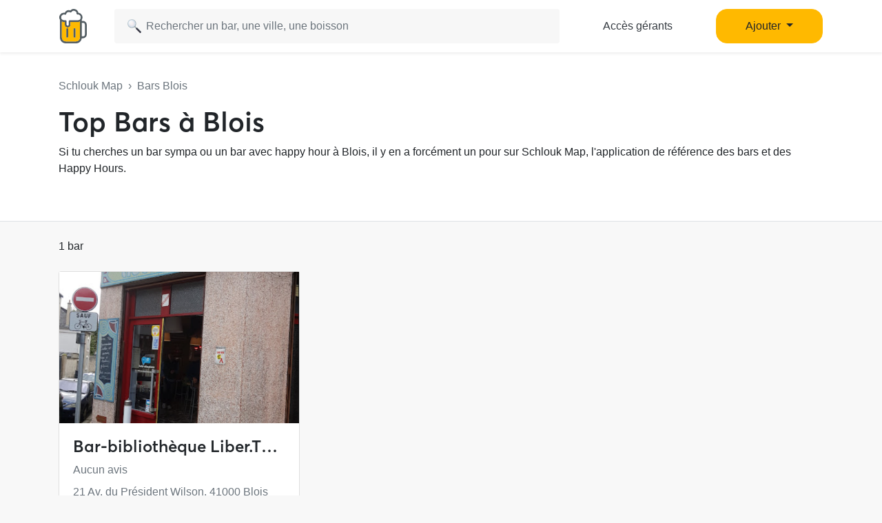

--- FILE ---
content_type: text/html; charset=UTF-8
request_url: https://www.schlouk-map.com/fr/cities/blois
body_size: 8362
content:
    <!DOCTYPE html><html lang="fr" prefix="og: https://ogp.me/ns#"><head><meta charset="utf-8"><meta name="viewport" content="width=device-width, initial-scale=1, shrink-to-fit=no"><script>
    dataLayer = [];
    dataLayer.push({"user":{"role":"user"}});
</script><!-- Google Tag Manager --><script>(function (w, d, s, l, i) {
    w[l] = w[l] || [];
    w[l].push({
        'gtm.start':
        new Date().getTime(), event: 'gtm.js'
    });
    var f = d.getElementsByTagName(s)[0],
    j = d.createElement(s), dl = l != 'dataLayer' ? '&l=' + l : '';
    j.async = true;
    j.src =
    'https://www.googletagmanager.com/gtm.js?id=' + i + dl;
    f.parentNode.insertBefore(j, f);
})(window, document, 'script', 'dataLayer', 'GTM-T38XT78');
</script><!-- End Google Tag Manager --><title>Meilleurs bars sympas à Blois</title><meta name="description" content="À la recherche d&#039;un bar sympa à Blois ? Découvre le top des bars pour sortir et les meilleurs lieux pour boire un verre à Blois sur Schlouk Map 🍺."><meta property="og:url" content="https://www.schlouk-map.com/fr/cities/blois"/><meta property="og:type" content="website"/><meta property="og:title" content="Meilleurs bars sympas à Blois - Schlouk Map"/><meta property="og:site_name" content="Schlouk Map"/><meta property="og:description" content="À la recherche d&#039;un bar sympa à Blois ? Découvre le top des bars pour sortir et les meilleurs lieux pour boire un verre à Blois sur Schlouk Map 🍺."/><meta property="og:image" content="/img/default-og-image.jpg"/><meta property="fb:app_id" content="178045675905795"/><meta property="fb:pages" content="1669568029977522"/><meta name="twitter:card" content="summary_large_image"/><meta name="twitter:site" content="@SchloukMap"/><meta name="twitter:description" content="À la recherche d&#039;un bar sympa à Blois ? Découvre le top des bars pour sortir et les meilleurs lieux pour boire un verre à Blois sur Schlouk Map 🍺."/><meta name="twitter:title" content="Meilleurs bars sympas à Blois - Schlouk Map"/><meta name="twitter:image" content="/img/default-og-image.jpg"/><meta name="twitter:app:country" content="FR"/><meta name="twitter:app:name:iphone" content="Schlouk Map"/><meta name="twitter:app:id:iphone" content="1083970801"/><meta name="twitter:app:url:iphone" content="https://www.schlouk-map.com"/><meta name="twitter:app:name:googleplay" content="Schlouk Map"/><meta name="twitter:app:id:googleplay" content="com.schloukmap.schloukmap"/><meta name="twitter:app:url:googleplay" content="https://www.schlouk-map.com"/><meta name="format-detection" content="address=no"/><meta name="apple-itunes-app" content="app-id=1083970801"/><meta name="apple-mobile-web-app-status-bar-style" content="black-translucent"/><meta property="al:ios:app_store_id" content="1083970801"/><meta property="al:ios:app_name" content="Schlouk Map"/><meta property="al:android:app_name" content="Schlouk Map"/><meta property="al:android:package" content="com.schloukmap.schloukmap"/><link rel="canonical" href="https://www.schlouk-map.com/fr/cities/blois"><link rel="alternate" href="android-app://com.schloukmap.schloukmap/https/schlouk-map.com/fr/cities/blois"/><link rel="alternate" href="ios-app://1083970801/https/schlouk-map.com/fr/cities/blois"/><link rel="alternate" hreflang="en" href="https://www.schlouk-map.com/en/cities/blois"/><link rel="alternate" hreflang="fr" href="https://www.schlouk-map.com/fr/cities/blois"/><link rel="alternate" hreflang="es" href="https://www.schlouk-map.com/es/cities/blois"/><link rel="alternate" hreflang="x-default" href="https://www.schlouk-map.com/fr/cities/blois"/><link rel="apple-touch-icon" sizes="180x180" href="/apple-touch-icon.png"><link rel="shortcut icon" type="image/png" sizes="96x96" href="/favicon-96x96.png"><link rel="shortcut icon" type="image/png" sizes="48x48" href="/favicon-48x48.png"><link rel="shortcut icon" type="image/png" sizes="32x32" href="/favicon-32x32.png"><link rel="shortcut icon" type="image/png" sizes="16x16" href="/favicon-16x16.png"><link rel="manifest" href="/manifest.webmanifest"><link rel="mask-icon" href="/safari-pinned-tab.svg" color="#ffb900"><meta name="apple-mobile-web-app-title" content="Schlouk Map"><meta name="application-name" content="Schlouk Map"><meta name="msapplication-TileColor" content="#ffb900"><meta name="theme-color" content="#ffb900"><link rel="dns-prefetch" href="https://connect.facebook.net"><link rel="preconnect" href="https://connect.facebook.net"><link rel="dns-prefetch" href="https://www.google-analytics.com"><link rel="preconnect" href="https://www.google-analytics.com"><link rel="dns-prefetch" href="https://www.googletagmanager.com"><link rel="preconnect" href="https://www.googletagmanager.com"><style>
                nav.fixed-top { position: fixed; top: 0; }
                body { opacity: 0 !important; }
            </style><link rel="preload" href="/build/app.9944c0dd.css" as="style" onload="this.onload=null;this.rel='stylesheet'"><noscript><link rel="stylesheet" href="/build/app.9944c0dd.css"></noscript><link rel="icon" type="image/x-icon" href="/favicon.ico"/><script async src="https://pagead2.googlesyndication.com/pagead/js/adsbygoogle.js?client=ca-pub-7953240580014414" crossorigin="anonymous"></script><link rel="alternate" type="application/rss+xml" href="https://www.schlouk-map.com/fr/rss"><meta property="al:ios:url" content="schloukmap://www.schlouk-map.com/list"/><meta property="al:android:url" content="schloukmap://www.schlouk-map.com/list"/><link rel="alternate" href="schloukmap://www.schlouk-map.com/list"/><meta property="al:web:url" content="https://www.schlouk-map.com/api/cities/blois"/><script>
            const searchBoxEmptyText = 'Aucun résultat pour';
            const searchBoxLoadingText = 'Chargement...';
            const searchBoxErrorText = 'Une erreur est survenue, veuillez réessayer.';
            const searchBoxEmptyButton = 'Ajouter un bar';
            const searchBoxEmptyLink = '/fr/places/add';
            const searchBoxEndpoint = '/api/search';
            const basePlaceResultUrl = '/fr/places/__replace__';
            const baseCityResultUrl = '/fr/cities/__replace__';
            const baseDrinkResultUrl = '/fr/drinks/__replace__';
            const readMoreText = 'Lire plus';
            const readLessText = 'Lire moins';
        </script></head><body ><!-- Google Tag Manager (noscript) --><noscript><iframe src="https://www.googletagmanager.com/ns.html?id=GTM-T38XT78" height="0" width="0" style="display:none;visibility:hidden"></iframe></noscript><!-- End Google Tag Manager (noscript) --><nav class="navbar navbar-light fixed-top bg-white shadow-sm"><div class="container p-0 px-lg-3"><a class="navbar-brand mb-0 h1 mr-1" href="/fr/"><img src="/img/logo.svg" alt="Schlouk Map" height="50"/></a><div class="js-searchBox col-8 col-md-10 col-xl-7 p-0"><form action="javascript:void(0);" role="search" class="js-searchBox-form w-100" novalidate><input
                                        class="js-searchBox-input form-control"
                                        type="search"
                                        placeholder="Rechercher un bar, une ville, une boisson"
                                        autocomplete="off"
                                        autocapitalize="off"
                                        spellcheck="false"
                                        maxlength="512"
                                /></form><div class="js-searchBox-results dropdown-menu"></div></div><div class="row col-2 d-none d-xl-block"><a class="btn btn-link btn-block text-dark" href="/fr/dashboard/activate">Accès gérants</a></div><div class="row col-2 d-none d-xl-block"><a class="nav-link dropdown-toggle btn btn-primary btn-block" href="#" id="navbarDropdownMenuAdd" role="button" data-toggle="dropdown" aria-haspopup="true" aria-expanded="false">
                              Ajouter
                            </a><div class="dropdown-menu" aria-labelledby="navbarDropdownMenuAdd"><a class="dropdown-item" href="/fr/places/add"><img class="joypixels" alt="&#x1f4cd;" title=":round_pushpin:" src="https://storage.googleapis.com/schlouk-map/assets/website/imgs/joypixels/png/64/1f4cd.png"/> Ajouter un bar</a><a class="dropdown-item" href="/fr/events/add"><img class="joypixels" alt="&#x1f5d3;&#xfe0f;" title=":calendar_spiral:" src="https://storage.googleapis.com/schlouk-map/assets/website/imgs/joypixels/png/64/1f5d3.png"/> Ajouter un événement</a></div></div><button class="navbar-toggler p-2 collapsed d-block d-xl-none" type="button" data-toggle="collapse" data-target="#navbarToggler" aria-controls="navbarToggler" aria-expanded="false" aria-label="Toggle navigation"><span class="navbar-toggler-icon"></span></button><div class="collapse navbar-collapse" id="navbarToggler"><ul class="navbar-nav"><li class="nav-item"><a class="nav-link" aria-current="page" href="/fr/dashboard/activate"><img class="joypixels" alt="&#x2611;&#xfe0f;" title=":ballot_box_with_check:" src="https://storage.googleapis.com/schlouk-map/assets/website/imgs/joypixels/png/64/2611.png"/> Accès gérants
                                    </a></li><li class="nav-item"><a class="nav-link" aria-current="page" href="/fr/places/add"><img class="joypixels" alt="&#x1f4cd;" title=":round_pushpin:" src="https://storage.googleapis.com/schlouk-map/assets/website/imgs/joypixels/png/64/1f4cd.png"/> Ajouter un bar
                                    </a></li><li class="nav-item"><a class="nav-link" aria-current="page" href="/fr/events/add"><img class="joypixels" alt="&#x1f5d3;&#xfe0f;" title=":calendar_spiral:" src="https://storage.googleapis.com/schlouk-map/assets/website/imgs/joypixels/png/64/1f5d3.png"/> Ajouter un événement
                                    </a></li><li class="nav-item py-3 text-center"><p>Télécharge l&#039;application Schlouk Map !</p><a href="https://itunes.apple.com/fr/app/schlouk-map/id1083970801?mt=8" target="_blank"
                                       rel="noopener"><img src="/img/appstore.svg" height="45"
                                             alt="App Store" loading="lazy"/></a>&#8239;
                                    <a href="https://play.google.com/store/apps/details?id=com.schloukmap.schloukmap"
                                       target="_blank" rel="noopener"><img src="/img/googleplay.svg" height="45"
                                             alt="Google Play" loading="lazy"/></a></li></ul></div></div></nav><div id="places-list"><header class="bg-white border-bottom pb-md-4 mb-4"><div class="container pt-md-5 py-4" style="z-index: 4;position: relative;"><div class="text-truncate text-muted mb-3"><a href="/fr/" class="text-muted">Schlouk
                        Map</a>&nbsp;&nbsp;›&nbsp;&nbsp;Bars Blois
                                    </div><h1>Top Bars à Blois</h1><p>Si tu cherches un bar sympa ou un bar avec happy hour à Blois, il y en a forcément un pour sur Schlouk Map, l&#039;application de référence des bars et des Happy Hours.</p></div></header><div class="container"><p class="mb-4">1 bar</p><!--<div class="row mb-3"><div class="col"><button class="btn btn-success btn-block sort" data-sort="name">
							Trier par nom
						</button></div><div class="col"><button class="btn btn-success btn-block sort" data-sort="beer">
							Trier par prix
						</button></div></div>--><section class="list pl-0 row"><div class="mb-4 col-lg-4 col-12"><div class="card h-100"><div class="row no-gutters"><div class="col-12 overflow-hidden position-relative"><a href="/fr/places/bar-bibliotheque-liber-thes" aria-label="Bar-bibliothèque Liber.Thés" title="Bar-bibliothèque Liber.Thés"><div class="position-absolute text-nowrap overflow-hidden" style="bottom: 10px; left: 10px;"></div><div class="thumbnail"><img src="https://storage.googleapis.com/schlouk-map/cache/gallery/uploads/images/places/bar-bibliotheque-liber-thes-63bd330859cc21.23385079.PNG" alt="Bar-bibliothèque Liber.Thés" loading="lazy"></div></a></div><div class="col-12"><div class="card-body"><div class="d-flex align-items-center mb-2"><h2 class="h4 mb-0 text-truncate"><a href="/fr/places/bar-bibliotheque-liber-thes" style="color:inherit;"
                           class="name" aria-label="Bar-bibliothèque Liber.Thés" title="Bar-bibliothèque Liber.Thés">
                            Bar-bibliothèque Liber.Thés
                        </a></h2></div><p class="text-truncate mb-2 text-secondary">
                    	Aucun avis
                                    </p><p class="text-truncate mb-0 text-secondary">
                    21 Av. du Président Wilson, 41000 Blois
                </p></div></div></div></div></div></section><h2 class="mb-4 h4 mt-4">Ces autres bars sont situés à proximité</h2><section class="list pl-0 row mb-5"><div class="mb-4 col-lg-4 col-12"><div class="card h-100"><div class="row no-gutters"><div class="col-12 overflow-hidden position-relative"><a href="/fr/places/bistrot-velo" aria-label="Bistrot Velo" title="Bistrot Velo"><div class="position-absolute text-nowrap overflow-hidden" style="bottom: 10px; left: 10px;"></div><div class="thumbnail no-thumbnail"><img src="/img/placeholder.jpg" alt="Bistrot Velo" loading="lazy"></div></a></div><div class="col-12"><div class="card-body"><div class="d-flex align-items-center mb-2"><h2 class="h4 mb-0 text-truncate"><a href="/fr/places/bistrot-velo" style="color:inherit;"
                           class="name" aria-label="Bistrot Velo" title="Bistrot Velo">
                            Bistrot Velo
                        </a></h2></div><p class="text-truncate mb-2 text-secondary">
                    	Aucun avis
                                    </p><p class="text-truncate mb-0 text-secondary">
                    56 Rue nationale, 41500 Saint-Dyé-sur-Loire
                </p></div></div></div></div></div><div class="mb-4 col-lg-4 col-12"><div class="card h-100"><div class="row no-gutters"><div class="col-12 overflow-hidden position-relative"><a href="/fr/places/chez-napoleon" aria-label="Chez Napoléon" title="Chez Napoléon"><div class="position-absolute text-nowrap overflow-hidden" style="bottom: 10px; left: 10px;"></div><div class="thumbnail"><img src="https://storage.googleapis.com/schlouk-map/cache/gallery/uploads/images/places/chez-napoleon-63b81409679b62.49942832.PNG" alt="Chez Napoléon" loading="lazy"></div></a></div><div class="col-12"><div class="card-body"><div class="d-flex align-items-center mb-2"><h2 class="h4 mb-0 text-truncate"><a href="/fr/places/chez-napoleon" style="color:inherit;"
                           class="name" aria-label="Chez Napoléon" title="Chez Napoléon">
                            Chez Napoléon
                        </a></h2></div><p class="text-truncate mb-2 text-secondary">
                    	Aucun avis
                                            &nbsp;•&nbsp;<span class="joypixels"><img class="joypixels" alt="&#x1f37a;" title=":beer:" src="https://storage.googleapis.com/schlouk-map/assets/website/imgs/joypixels/png/64/1f37a.png"/></span> 5,80 €
                                    </p><p class="text-truncate mb-0 text-secondary">
                    12 Rue Grande Rue, 41150 Veuzain-sur-Loire
                </p></div></div></div></div></div><div class="mb-4 col-lg-4 col-12"><div class="card h-100"><div class="row no-gutters"><div class="col-12 overflow-hidden position-relative"><a href="/fr/places/cafe-du-commerce-2" aria-label="Café du Commerce" title="Café du Commerce"><div class="position-absolute text-nowrap overflow-hidden" style="bottom: 10px; left: 10px;"></div><div class="thumbnail"><img src="https://storage.googleapis.com/schlouk-map/cache/gallery/uploads/images/places/cafe-du-commerce-2-63bd451d5a1ac7.76111834.JPG" alt="Café du Commerce" loading="lazy"></div></a></div><div class="col-12"><div class="card-body"><div class="d-flex align-items-center mb-2"><h2 class="h4 mb-0 text-truncate"><a href="/fr/places/cafe-du-commerce-2" style="color:inherit;"
                           class="name" aria-label="Café du Commerce" title="Café du Commerce">
                            Café du Commerce
                        </a></h2></div><p class="text-truncate mb-2 text-secondary">
                    	Aucun avis
                                    </p><p class="text-truncate mb-0 text-secondary">
                    5 Pl. de L Hôtel de ville, 41250 Bracieux
                </p></div></div></div></div></div><div class="mb-4 col-lg-4 col-12"><div class="card h-100"><div class="row no-gutters"><div class="col-12 overflow-hidden position-relative"><a href="/fr/places/le-neptune" aria-label="LE NEPTUNE" title="LE NEPTUNE"><div class="position-absolute text-nowrap overflow-hidden" style="bottom: 10px; left: 10px;"></div><div class="thumbnail no-thumbnail"><img src="/img/placeholder.jpg" alt="LE NEPTUNE" loading="lazy"></div></a></div><div class="col-12"><div class="card-body"><div class="d-flex align-items-center mb-2"><h2 class="h4 mb-0 text-truncate"><a href="/fr/places/le-neptune" style="color:inherit;"
                           class="name" aria-label="LE NEPTUNE" title="LE NEPTUNE">
                            LE NEPTUNE
                        </a></h2></div><p class="text-truncate mb-2 text-secondary">
                    	Aucun avis
                                    </p><p class="text-truncate mb-0 text-secondary">
                    34 Av. Gérard Yvon, 41100 Vendôme
                </p></div></div></div></div></div><div class="mb-4 col-lg-4 col-12"><div class="card h-100"><div class="row no-gutters"><div class="col-12 overflow-hidden position-relative"><a href="/fr/places/le-st-michem" aria-label="Le St Michem" title="Le St Michem"><div class="position-absolute text-nowrap overflow-hidden" style="bottom: 10px; left: 10px;"></div><div class="thumbnail"><img src="https://storage.googleapis.com/schlouk-map/cache/gallery/uploads/images/places/le-st-michem-63b8315cdbf486.71294536.JPG" alt="Le St Michem" loading="lazy"></div></a></div><div class="col-12"><div class="card-body"><div class="d-flex align-items-center mb-2"><h2 class="h4 mb-0 text-truncate"><a href="/fr/places/le-st-michem" style="color:inherit;"
                           class="name" aria-label="Le St Michem" title="Le St Michem">
                            Le St Michem
                        </a></h2></div><p class="text-truncate mb-2 text-secondary">
                    	Aucun avis
                                    </p><p class="text-truncate mb-0 text-secondary">
                    19 Pl. Jean Jaurès, 37110 Château-Renault
                </p></div></div></div></div></div><div class="mb-4 col-lg-4 col-12"><div class="card h-100"><div class="row no-gutters"><div class="col-12 overflow-hidden position-relative"><a href="/fr/places/le-shaker" aria-label="Le Shaker" title="Le Shaker"><div class="position-absolute text-nowrap overflow-hidden" style="bottom: 10px; left: 10px;"></div><div class="thumbnail no-thumbnail"><img src="/img/placeholder.jpg" alt="Le Shaker" loading="lazy"></div></a></div><div class="col-12"><div class="card-body"><div class="d-flex align-items-center mb-2"><h2 class="h4 mb-0 text-truncate"><a href="/fr/places/le-shaker" style="color:inherit;"
                           class="name" aria-label="Le Shaker" title="Le Shaker">
                            Le Shaker
                        </a></h2></div><p class="text-truncate mb-2 text-secondary">
                    	Aucun avis
                                            &nbsp;•&nbsp;<span class="joypixels"><img class="joypixels" alt="&#x1f37a;" title=":beer:" src="https://storage.googleapis.com/schlouk-map/assets/website/imgs/joypixels/png/64/1f37a.png"/></span> 7,50 €
                                    </p><p class="text-truncate mb-0 text-secondary">
                    3 Quai François Tissard, 37400 Amboise
                </p></div></div></div></div></div><div class="mb-4 col-lg-4 col-12"><div class="card h-100"><div class="row no-gutters"><div class="col-12 overflow-hidden position-relative"><a href="/fr/places/biere-truck" aria-label="Bière Truck" title="Bière Truck"><div class="position-absolute text-nowrap overflow-hidden" style="bottom: 10px; left: 10px;"></div><div class="thumbnail no-thumbnail"><img src="/img/placeholder.jpg" alt="Bière Truck" loading="lazy"></div></a></div><div class="col-12"><div class="card-body"><div class="d-flex align-items-center mb-2"><h2 class="h4 mb-0 text-truncate"><a href="/fr/places/biere-truck" style="color:inherit;"
                           class="name" aria-label="Bière Truck" title="Bière Truck">
                            Bière Truck
                        </a></h2></div><p class="text-truncate mb-2 text-secondary">
                    	Aucun avis
                                    </p><p class="text-truncate mb-0 text-secondary">
                    5 Rue de la Grange des Dîmes, 37380 Reugny
                </p></div></div></div></div></div><div class="mb-4 col-lg-4 col-12"><div class="card h-100"><div class="row no-gutters"><div class="col-12 overflow-hidden position-relative"><a href="/fr/places/biere-octopus" aria-label="Bière Octopus" title="Bière Octopus"><div class="position-absolute text-nowrap overflow-hidden" style="bottom: 10px; left: 10px;"></div><div class="thumbnail no-thumbnail"><img src="/img/placeholder.jpg" alt="Bière Octopus" loading="lazy"></div></a></div><div class="col-12"><div class="card-body"><div class="d-flex align-items-center mb-2"><h2 class="h4 mb-0 text-truncate"><a href="/fr/places/biere-octopus" style="color:inherit;"
                           class="name" aria-label="Bière Octopus" title="Bière Octopus">
                            Bière Octopus
                        </a></h2></div><p class="text-truncate mb-2 text-secondary">
                    	Aucun avis
                                    </p><p class="text-truncate mb-0 text-secondary">
                    25 Rte d&#039;Orléans, 45380 Chaingy
                </p></div></div></div></div></div><div class="mb-4 col-lg-4 col-12"><div class="card h-100"><div class="row no-gutters"><div class="col-12 overflow-hidden position-relative"><a href="/fr/places/lescale-du-port-arthur" aria-label="L&#039;Escale du port Arthur" title="L&#039;Escale du port Arthur"><div class="position-absolute text-nowrap overflow-hidden" style="bottom: 10px; left: 10px;"></div><div class="thumbnail no-thumbnail"><img src="/img/placeholder.jpg" alt="L&#039;Escale du port Arthur" loading="lazy"></div></a></div><div class="col-12"><div class="card-body"><div class="d-flex align-items-center mb-2"><h2 class="h4 mb-0 text-truncate"><a href="/fr/places/lescale-du-port-arthur" style="color:inherit;"
                           class="name" aria-label="L&#039;Escale du port Arthur" title="L&#039;Escale du port Arthur">
                            L&#039;Escale du port Arthur
                        </a></h2></div><p class="text-truncate mb-2 text-secondary">
                    	Aucun avis
                                            &nbsp;•&nbsp;<span class="joypixels"><img class="joypixels" alt="&#x1f37a;" title=":beer:" src="https://storage.googleapis.com/schlouk-map/assets/website/imgs/joypixels/png/64/1f37a.png"/></span> 6,20 €
                                    </p><p class="text-truncate mb-0 text-secondary">
                    205 Rue de l&#039;Église, 45160 Saint-Hilaire-Saint-Mesmin
                </p></div></div></div></div></div></section><!--<div class="col-lg-5 mb-4 d-none d-lg-block"><div class="card position-sticky" style="top: 94px;"><div class="card-header"><h2 class="h4 card-title mb-0">271 bars à Blois</h2></div><div class="card-body p-0"><div id="map" style="height: calc(100vh - 185px);"></div></div></div></div>--><div class="pagination-container"></div></div></div><footer class="text-white"><div class="container pt-5 pb-3"><div class="row"><div class="col-lg-9 mb-4"><h2 class="mb-3 h4 ml-3">Retrouve Schlouk Map dans ces villes</h2><p class="mb-2 mt-4 ml-3 font-weight-bold"><img class="joypixels" alt="&#x1f1eb;&#x1f1f7;" title=":flag_fr:" src="https://storage.googleapis.com/schlouk-map/assets/website/imgs/joypixels/png/64/1f1eb-1f1f7.png"/> France</p><div class="row small mb-2"><div class="col-6 col-md-3"><a href="/fr/cities/angers"
                                                       class="btn text-truncate text-light">Bar Angers</a><a href="/fr/cities/besancon"
                                                       class="btn text-truncate text-light">Bar Besançon</a><a href="/fr/cities/bordeaux"
                                                       class="btn text-truncate text-light">Bar Bordeaux</a><a href="/fr/cities/clermont-ferrand"
                                                       class="btn text-truncate text-light">Bar Clermont-Ferrand</a><a href="/fr/cities/dijon"
                                                       class="btn text-truncate text-light">Bar Dijon</a></div><div class="col-6 col-md-3"><a href="/fr/cities/grenoble"
                                                       class="btn text-truncate text-light">Bar Grenoble</a><a href="/fr/cities/le-havre"
                                                       class="btn text-truncate text-light">Bar Le Havre</a><a href="/fr/cities/lille"
                                                       class="btn text-truncate text-light">Bar Lille</a><a href="/fr/cities/lyon"
                                                       class="btn text-truncate text-light">Bar Lyon</a><a href="/fr/cities/marseille"
                                                       class="btn text-truncate text-light">Bar Marseille</a></div><div class="col-6 col-md-3"><a href="/fr/cities/montpellier"
                                                       class="btn text-truncate text-light">Bar Montpellier</a><a href="/fr/cities/nancy"
                                                       class="btn text-truncate text-light">Bar Nancy</a><a href="/fr/cities/nantes"
                                                       class="btn text-truncate text-light">Bar Nantes</a><a href="/fr/cities/nice"
                                                       class="btn text-truncate text-light">Bar Nice</a><a href="/fr/cities/paris"
                                                       class="btn text-truncate text-light">Bar Paris</a></div><div class="col-6 col-md-3"><a href="/fr/cities/reims"
                                                       class="btn text-truncate text-light">Bar Reims</a><a href="/fr/cities/rennes"
                                                       class="btn text-truncate text-light">Bar Rennes</a><a href="/fr/cities/saint-etienne"
                                                       class="btn text-truncate text-light">Bar Saint-Étienne</a><a href="/fr/cities/strasbourg"
                                                       class="btn text-truncate text-light">Bar Strasbourg</a><a href="/fr/cities/toulouse"
                                                       class="btn text-truncate text-light">Bar Toulouse</a></div></div><p class="mb-2 mt-4 ml-3 font-weight-bold"><img class="joypixels" alt="&#x1f1e7;&#x1f1ea;" title=":flag_be:" src="https://storage.googleapis.com/schlouk-map/assets/website/imgs/joypixels/png/64/1f1e7-1f1ea.png"/> Belgique</p><div class="row small mb-2"><div class="col-6 col-md-3"><a href="/fr/cities/antwerpen"
                                                       class="btn text-truncate text-light">Bar Antwerpen</a><a href="/fr/cities/brugge"
                                                       class="btn text-truncate text-light">Bar Brugge</a></div><div class="col-6 col-md-3"><a href="/fr/cities/bruxelles"
                                                       class="btn text-truncate text-light">Bar Bruxelles</a><a href="/fr/cities/charleroi"
                                                       class="btn text-truncate text-light">Bar Charleroi</a></div><div class="col-6 col-md-3"><a href="/fr/cities/gent"
                                                       class="btn text-truncate text-light">Bar Gent</a><a href="/fr/cities/liege"
                                                       class="btn text-truncate text-light">Bar Liège</a></div><div class="col-6 col-md-3"><a href="/fr/cities/namur"
                                                       class="btn text-truncate text-light">Bar Namur</a></div></div><p class="mb-2 mt-4 ml-3 font-weight-bold"><img class="joypixels" alt="&#x1f1ee;&#x1f1ea;" title=":flag_ie:" src="https://storage.googleapis.com/schlouk-map/assets/website/imgs/joypixels/png/64/1f1ee-1f1ea.png"/> Irlande</p><div class="row small mb-2"><div class="col-6 col-md-3"><a href="/fr/cities/dublin"
                                                       class="btn text-truncate text-light">Bar Dublin</a></div></div><p class="mb-2 mt-4 ml-3 font-weight-bold"><img class="joypixels" alt="&#x1f1f3;&#x1f1f1;" title=":flag_nl:" src="https://storage.googleapis.com/schlouk-map/assets/website/imgs/joypixels/png/64/1f1f3-1f1f1.png"/> Pays-Bas</p><div class="row small mb-2"><div class="col-6 col-md-3"><a href="/fr/cities/amsterdam"
                                                       class="btn text-truncate text-light">Bar Amsterdam</a></div></div><p class="mb-2 mt-4 ml-3 font-weight-bold"><img class="joypixels" alt="&#x1f1ec;&#x1f1e7;" title=":flag_gb:" src="https://storage.googleapis.com/schlouk-map/assets/website/imgs/joypixels/png/64/1f1ec-1f1e7.png"/> Royaume-Uni</p><div class="row small mb-2"><div class="col-6 col-md-3"><a href="/fr/cities/brighton"
                                                       class="btn text-truncate text-light">Bar Brighton</a><a href="/fr/cities/leeds"
                                                       class="btn text-truncate text-light">Bar Leeds</a></div><div class="col-6 col-md-3"><a href="/fr/cities/liverpool"
                                                       class="btn text-truncate text-light">Bar Liverpool</a><a href="/fr/cities/londres"
                                                       class="btn text-truncate text-light">Bar Londres</a></div><div class="col-6 col-md-3"><a href="/fr/cities/manchester"
                                                       class="btn text-truncate text-light">Bar Manchester</a></div></div><p class="mb-2 mt-4 ml-3 font-weight-bold"><img class="joypixels" alt="&#x1f1ea;&#x1f1f8;" title=":flag_es:" src="https://storage.googleapis.com/schlouk-map/assets/website/imgs/joypixels/png/64/1f1ea-1f1f8.png"/> Espagne</p><div class="row small mb-2"><div class="col-6 col-md-3"><a href="/fr/cities/barcelone"
                                                       class="btn text-truncate text-light">Bar Barcelone</a><a href="/fr/cities/bilbao-1"
                                                       class="btn text-truncate text-light">Bar Bilbao</a></div><div class="col-6 col-md-3"><a href="/fr/cities/granada"
                                                       class="btn text-truncate text-light">Bar Granada</a><a href="/fr/cities/las-palmas"
                                                       class="btn text-truncate text-light">Bar Las Palmas</a></div><div class="col-6 col-md-3"><a href="/fr/cities/madrid"
                                                       class="btn text-truncate text-light">Bar Madrid</a><a href="/fr/cities/seville"
                                                       class="btn text-truncate text-light">Bar Seville</a></div><div class="col-6 col-md-3"><a href="/fr/cities/valence-1"
                                                       class="btn text-truncate text-light">Bar Valence</a></div></div><p class="mb-2 mt-4 ml-3 font-weight-bold"><img class="joypixels" alt="&#x1f1ed;&#x1f1fa;" title=":flag_hu:" src="https://storage.googleapis.com/schlouk-map/assets/website/imgs/joypixels/png/64/1f1ed-1f1fa.png"/> Hongrie</p><div class="row small mb-2"><div class="col-6 col-md-3"><a href="/fr/cities/budapest"
                                                       class="btn text-truncate text-light">Bar Budapest</a></div></div><p class="mb-2 mt-4 ml-3 font-weight-bold"><img class="joypixels" alt="&#x1f1f2;&#x1f1f9;" title=":flag_mt:" src="https://storage.googleapis.com/schlouk-map/assets/website/imgs/joypixels/png/64/1f1f2-1f1f9.png"/> Malte</p><div class="row small mb-2"><div class="col-6 col-md-3"><a href="/fr/cities/la-valette"
                                                       class="btn text-truncate text-light">Bar La Valette</a></div><div class="col-6 col-md-3"><a href="/fr/cities/st-julians"
                                                       class="btn text-truncate text-light">Bar St Julian&#039;s</a></div><div class="col-6 col-md-3"><a href="/fr/cities/st-pauls-bay"
                                                       class="btn text-truncate text-light">Bar St Paul&#039;s Bay</a></div></div><p class="mb-2 mt-4 ml-3 font-weight-bold"><img class="joypixels" alt="&#x1f1e8;&#x1f1e6;" title=":flag_ca:" src="https://storage.googleapis.com/schlouk-map/assets/website/imgs/joypixels/png/64/1f1e8-1f1e6.png"/> Canada</p><div class="row small mb-2"><div class="col-6 col-md-3"><a href="/fr/cities/montreal"
                                                       class="btn text-truncate text-light">Bar Montréal</a></div><div class="col-6 col-md-3"><a href="/fr/cities/quebec"
                                                       class="btn text-truncate text-light">Bar Québec</a></div></div><p class="mb-2 mt-4 ml-3 font-weight-bold"><img class="joypixels" alt="&#x1f1f1;&#x1f1fa;" title=":flag_lu:" src="https://storage.googleapis.com/schlouk-map/assets/website/imgs/joypixels/png/64/1f1f1-1f1fa.png"/> Luxembourg</p><div class="row small mb-2"><div class="col-6 col-md-3"><a href="/fr/cities/esch-sur-alzette"
                                                       class="btn text-truncate text-light">Bar Esch-sur-Alzette</a></div><div class="col-6 col-md-3"><a href="/fr/cities/luxembourg"
                                                       class="btn text-truncate text-light">Bar Luxembourg</a></div></div></div><div class="col-lg-3 mb-4 text-center"><div id="footer-logo" class="mx-auto mb-4"><img src="/img/logo.svg" alt="Schlouk Map" height="70"/></div><p><a href="https://itunes.apple.com/fr/app/schlouk-map/id1083970801?mt=8" target="_blank"
                               rel="noopener"><img src="/img/appstore.svg" height="35"
                                     alt="App Store" loading="lazy"/></a>&#8239;
                            <a href="https://play.google.com/store/apps/details?id=com.schloukmap.schloukmap"
                               target="_blank" rel="noopener"><img src="/img/googleplay.svg" height="35"
                                     alt="Google Play" loading="lazy"/></a></p><p><a class="btn btn-primary btn-block" href="/fr/dashboard/activate"
                              target="_blank">Vous êtes gérant(e) de bar ?</a></p><p><a class="text-white"
                              href="/fr/contact">Contact</a></p><p><a class="text-white"
                              href="/fr/places/add">Ajouter un bar</a></p><p><a class="text-white"
                              href="/fr/blog">Blog</a></p><p><a href="https://www.notion.so/schloukmap/Hello-nous-c-est-Schlouk-Map-68ed489c38aa40cc923e0729399761cd"
                               target="_blank" rel="noopener"
                               class="text-white">Press Kit</a></p><p><a href="/fr/cities/" class="text-white">Liste des villes</a></p><p><a href="/fr/matchs" class="text-white">Calendrier des matchs</a></p><p><a href="https://www.facebook.com/schloukmap" target="_blank" rel="noopener"
                               aria-label="Facebook" title="Facebook"><svg xmlns="http://www.w3.org/2000/svg" viewBox="0 0 30 30" fill="#ffffff"
                                     style="width:38px;height:38px;"><path d="M15,3C8.373,3,3,8.373,3,15c0,6.016,4.432,10.984,10.206,11.852V18.18h-2.969v-3.154h2.969v-2.099c0-3.475,1.693-5,4.581-5 c1.383,0,2.115,0.103,2.461,0.149v2.753h-1.97c-1.226,0-1.654,1.163-1.654,2.473v1.724h3.593L19.73,18.18h-3.106v8.697 C22.481,26.083,27,21.075,27,15C27,8.373,21.627,3,15,3z"
                                          fill="#ffffff"/></svg></a>&nbsp;
                            <a href="https://www.instagram.com/schloukmap" target="_blank" rel="noopener"
                               aria-label="Instagram" title="Instagram"><svg xmlns="http://www.w3.org/2000/svg" viewBox="0 0 30 30" fill="#ffffff"
                                     style="width:38px;height:38px;"><path d="M 9.9980469 3 C 6.1390469 3 3 6.1419531 3 10.001953 L 3 20.001953 C 3 23.860953 6.1419531 27 10.001953 27 L 20.001953 27 C 23.860953 27 27 23.858047 27 19.998047 L 27 9.9980469 C 27 6.1390469 23.858047 3 19.998047 3 L 9.9980469 3 z M 22 7 C 22.552 7 23 7.448 23 8 C 23 8.552 22.552 9 22 9 C 21.448 9 21 8.552 21 8 C 21 7.448 21.448 7 22 7 z M 15 9 C 18.309 9 21 11.691 21 15 C 21 18.309 18.309 21 15 21 C 11.691 21 9 18.309 9 15 C 9 11.691 11.691 9 15 9 z M 15 11 A 4 4 0 0 0 11 15 A 4 4 0 0 0 15 19 A 4 4 0 0 0 19 15 A 4 4 0 0 0 15 11 z"
                                          fill="#ffffff"/></svg></a>&nbsp;
                            <a href="https://www.tiktok.com/@schloukmap" target="_blank" rel="noopener"
                               aria-label="TikTok" title="TikTok"><svg xmlns="http://www.w3.org/2000/svg" viewBox="0 0 30 30" fill="#ffffff"
                                     style="width:38px;height:38px;"><path d="M24,4H6C4.895,4,4,4.895,4,6v18c0,1.105,0.895,2,2,2h18c1.105,0,2-0.895,2-2V6C26,4.895,25.104,4,24,4z M22.689,13.474 c-0.13,0.012-0.261,0.02-0.393,0.02c-1.495,0-2.809-0.768-3.574-1.931c0,3.049,0,6.519,0,6.577c0,2.685-2.177,4.861-4.861,4.861 C11.177,23,9,20.823,9,18.139c0-2.685,2.177-4.861,4.861-4.861c0.102,0,0.201,0.009,0.3,0.015v2.396c-0.1-0.012-0.197-0.03-0.3-0.03 c-1.37,0-2.481,1.111-2.481,2.481s1.11,2.481,2.481,2.481c1.371,0,2.581-1.08,2.581-2.45c0-0.055,0.024-11.17,0.024-11.17h2.289 c0.215,2.047,1.868,3.663,3.934,3.811V13.474z"
                                          fill="#ffffff"/></svg></a>&nbsp;
                            <a href="https://twitter.com/schloukmap" target="_blank" rel="noopener"
                               aria-label="Twitter" title="Twitter"><svg xmlns="http://www.w3.org/2000/svg" xmlns:xlink="http://www.w3.org/1999/xlink" viewBox="0,0,256,256" width="30px" height="30px" style="width:38px;height:38px;"><g fill="#ffffff" fill-rule="nonzero" stroke="none" stroke-width="1" stroke-linecap="butt" stroke-linejoin="miter" stroke-miterlimit="10" stroke-dasharray="" stroke-dashoffset="0" font-family="none" font-weight="none" font-size="none" text-anchor="none" style="mix-blend-mode: normal"><g transform="scale(8.53333,8.53333)"><path d="M26.37,26l-8.795,-12.822l0.015,0.012l7.93,-9.19h-2.65l-6.46,7.48l-5.13,-7.48h-6.95l8.211,11.971l-0.001,-0.001l-8.66,10.03h2.65l7.182,-8.322l5.708,8.322zM10.23,6l12.34,18h-2.1l-12.35,-18z"></path></g></g></svg></a></p><p>2336 Avis&nbsp;&nbsp;&middot;&nbsp;&nbsp;4.4/5               <img class="align-baseline" src="/img/star.svg" width="14" height="14" alt="⭐" loading="lazy"/><img class="align-baseline" src="/img/star.svg" width="14" height="14" alt="⭐" loading="lazy"/><img class="align-baseline" src="/img/star.svg" width="14" height="14" alt="⭐" loading="lazy"/><img class="align-baseline" src="/img/star.svg" width="14" height="14" alt="⭐" loading="lazy"/><img class="align-baseline" src="/img/star.svg" width="14" height="14" alt="⭐" loading="lazy"/></p></div></div></div><div class="subfooter py-3"><div class="container"><div class="row py-3"><div class="col-lg-10"><p class="mb-0" style="opacity: 0.8;"><a href="/fr/legals"
                                   class="text-white">Mentions légales</a> - <a
                                        href="/fr/terms"
                                        class="text-white">Conditions générales</a> - <a
                                        href="/fr/privacy"
                                        class="text-white">Politique de confidentialité</a> - <a
                                        href="/fr/contact"
                                        class="text-white">Contact</a></p><p style="opacity: 0.8;">
                                &copy; 2026 - Schlouk Map HQ - 20 avenue du Neuhof, 67100 Strasbourg - <a
                                        href="mailto:contact@schlouk-map.com" class="text-white">contact@schlouk-map.com</a></p><p class="mt-3">Fait avec de la <img class="joypixels" alt="&#x1f37a;" title=":beer:" src="https://storage.googleapis.com/schlouk-map/assets/website/imgs/joypixels/png/64/1f37a.png"/>  et des <img class="joypixels" alt="&#x1f968;" title=":pretzel:" src="https://storage.googleapis.com/schlouk-map/assets/website/imgs/joypixels/png/64/1f968.png"/> à Strasbourg et Paris</p></div><div class="col-lg-2 mb-5"><div class="dropdown mt-4 mt-sm-0" style="display: inline-block;"><button class="btn btn-outline dropdown-toggle btn-light" type="button" data-toggle="dropdown" aria-haspopup="true"
                                        aria-expanded="false"><span class="joypixels"><img class="joypixels" alt="&#x1f30d;" title=":earth_africa:" src="https://storage.googleapis.com/schlouk-map/assets/website/imgs/joypixels/png/64/1f30d.png"/></span> Français
                                </button><div class="dropdown-menu"><a class="dropdown-item" href="/en/cities/blois">English</a><span class="dropdown-item disabled">Français</span><a class="dropdown-item" href="/es/cities/blois">Español</a></div></div></div></div></div></div></footer><script type="application/ld+json">
        {
          "@context": "https://schema.org",
          "@type": "Organization",
          "name": "Schlouk Map",
          "logo": "/img/logo.png",
          "image": "/img/logo.png",
          "url": "https://www.schlouk-map.com",
          "sameAs": [
          "https://www.facebook.com/schloukmap/",
          "https://www.instagram.com/schloukmap/",
          "https://www.linkedin.com/company/schlouk-map/"
          ],
          "address": {
              "@type": "PostalAddress",
              "addressLocality": "Strasbourg",
              "addressRegion": "Alsace",
              "postalCode": "67000",
              "streetAddress": "20 avenue du Neuhof"
            },
          "email": "mailto:contact@schlouk-map.com"
        }

    </script><script type="application/ld+json">
    {
      "@context": "https://schema.org",
      "@type": "SoftwareApplication",
      "name": "Schlouk Map",
      "operatingSystem": "Android, iOS",
      "aggregateRating": {
        "@type": "AggregateRating",
        "ratingValue": "4.4",
        "ratingCount": "2336"
      },
      "offers": {
        "@type": "Offer",
        "price": "0",
        "priceCurrency": "EUR"
      }
    }
    </script><script src="/build/runtime.1b5762f4.js" defer></script><script src="/build/249.72469ba6.js" defer></script><script src="/build/322.86e146de.js" defer></script><script src="/build/503.61bb9998.js" defer></script><script src="/build/362.94a9dd13.js" defer></script><script src="/build/83.435a7e27.js" defer></script><script src="/build/app.fd4309ad.js" defer></script><script type="application/ld+json">
  {
      "@context": "https://schema.org",
      "@type": "BreadcrumbList",
      "itemListElement": [
        {
          "@type": "ListItem",
          "position": 1,
          "item": {
            "@id": "https://www.schlouk-map.com/",
            "name": "Schlouk Map"
          }
        },{
          "@type": "ListItem",
          "position": 2,
          "item": {
            "@id": "https://www.schlouk-map.com/fr/cities/blois",
            "name": "Bars Blois"
          }
        }
      ]
    }
    </script><script type="application/ld+json">
    {
      "@context":"https://schema.org",
      "@type":"ItemList",
      "itemListElement":[
                {
          "@type":"ListItem",
          "position":1,
          "url":"https://www.schlouk-map.com/fr/places/bar-bibliotheque-liber-thes"
        }              ]
    }
    </script><script>
        if ('serviceWorker' in navigator) {
            window.addEventListener('load', function() {
                navigator.serviceWorker.register('/service-worker.js').then(function(reg) {
                });
            });
        }
    </script><script defer src="https://static.cloudflareinsights.com/beacon.min.js/vcd15cbe7772f49c399c6a5babf22c1241717689176015" integrity="sha512-ZpsOmlRQV6y907TI0dKBHq9Md29nnaEIPlkf84rnaERnq6zvWvPUqr2ft8M1aS28oN72PdrCzSjY4U6VaAw1EQ==" data-cf-beacon='{"version":"2024.11.0","token":"e48cc5281198419496771bf425b64360","r":1,"server_timing":{"name":{"cfCacheStatus":true,"cfEdge":true,"cfExtPri":true,"cfL4":true,"cfOrigin":true,"cfSpeedBrain":true},"location_startswith":null}}' crossorigin="anonymous"></script>
</body></html>

--- FILE ---
content_type: text/html; charset=utf-8
request_url: https://www.google.com/recaptcha/api2/aframe
body_size: 265
content:
<!DOCTYPE HTML><html><head><meta http-equiv="content-type" content="text/html; charset=UTF-8"></head><body><script nonce="bxstQx-doVlGW76ixpq5rQ">/** Anti-fraud and anti-abuse applications only. See google.com/recaptcha */ try{var clients={'sodar':'https://pagead2.googlesyndication.com/pagead/sodar?'};window.addEventListener("message",function(a){try{if(a.source===window.parent){var b=JSON.parse(a.data);var c=clients[b['id']];if(c){var d=document.createElement('img');d.src=c+b['params']+'&rc='+(localStorage.getItem("rc::a")?sessionStorage.getItem("rc::b"):"");window.document.body.appendChild(d);sessionStorage.setItem("rc::e",parseInt(sessionStorage.getItem("rc::e")||0)+1);localStorage.setItem("rc::h",'1768485950854');}}}catch(b){}});window.parent.postMessage("_grecaptcha_ready", "*");}catch(b){}</script></body></html>

--- FILE ---
content_type: application/javascript
request_url: https://www.schlouk-map.com/build/362.94a9dd13.js
body_size: 3188
content:
"use strict";(self.webpackChunk=self.webpackChunk||[]).push([[362],{1103(t){t.exports=function(t){try{return{error:!1,value:t()}}catch(t){return{error:!0,value:t}}}},2293(t,e,n){var r=n(28551),o=n(35548),i=n(64117),c=n(78227)("species");t.exports=function(t,e){var n,a=r(t).constructor;return void 0===a||i(n=r(a)[c])?e:o(n)}},3362(t,e,n){n(10436),n(16499),n(82003),n(7743),n(51481),n(40280)},7743(t,e,n){var r=n(46518),o=n(69565),i=n(79306),c=n(36043),a=n(1103),s=n(72652);r({target:"Promise",stat:!0,forced:n(90537)},{race:function(t){var e=this,n=c.f(e),r=n.reject,u=a(function(){var c=i(e.resolve);s(t,function(t){o(c,e,t).then(n.resolve,r)})});return u.error&&r(u.value),n.promise}})},7860(t,e,n){var r=n(82839);t.exports=/web0s(?!.*chrome)/i.test(r)},10436(t,e,n){var r,o,i,c,a=n(46518),s=n(96395),u=n(16193),f=n(44576),v=n(19167),h=n(69565),p=n(36840),d=n(52967),l=n(10687),m=n(87633),w=n(79306),x=n(94901),y=n(20034),E=n(90679),T=n(2293),g=n(59225).set,C=n(91955),j=n(90757),O=n(1103),P=n(18265),R=n(91181),S=n(80550),N=n(10916),b=n(36043),k="Promise",U=N.CONSTRUCTOR,M=N.REJECTION_EVENT,I=N.SUBCLASSING,B=R.getterFor(k),D=R.set,L=S&&S.prototype,A=S,F=L,G=f.TypeError,J=f.document,V=f.process,W=b.f,_=W,q=!!(J&&J.createEvent&&f.dispatchEvent),H="unhandledrejection",K=function(t){var e;return!(!y(t)||!x(e=t.then))&&e},z=function(t,e){var n,r,o,i=e.value,c=1===e.state,a=c?t.ok:t.fail,s=t.resolve,u=t.reject,f=t.domain;try{a?(c||(2===e.rejection&&$(e),e.rejection=1),!0===a?n=i:(f&&f.enter(),n=a(i),f&&(f.exit(),o=!0)),n===t.promise?u(new G("Promise-chain cycle")):(r=K(n))?h(r,n,s,u):s(n)):u(i)}catch(t){f&&!o&&f.exit(),u(t)}},Q=function(t,e){t.notified||(t.notified=!0,C(function(){for(var n,r=t.reactions;n=r.get();)z(n,t);t.notified=!1,e&&!t.rejection&&Y(t)}))},X=function(t,e,n){var r,o;q?((r=J.createEvent("Event")).promise=e,r.reason=n,r.initEvent(t,!1,!0),f.dispatchEvent(r)):r={promise:e,reason:n},!M&&(o=f["on"+t])?o(r):t===H&&j("Unhandled promise rejection",n)},Y=function(t){h(g,f,function(){var e,n=t.facade,r=t.value;if(Z(t)&&(e=O(function(){u?V.emit("unhandledRejection",r,n):X(H,n,r)}),t.rejection=u||Z(t)?2:1,e.error))throw e.value})},Z=function(t){return 1!==t.rejection&&!t.parent},$=function(t){h(g,f,function(){var e=t.facade;u?V.emit("rejectionHandled",e):X("rejectionhandled",e,t.value)})},tt=function(t,e,n){return function(r){t(e,r,n)}},et=function(t,e,n){t.done||(t.done=!0,n&&(t=n),t.value=e,t.state=2,Q(t,!0))},nt=function(t,e,n){if(!t.done){t.done=!0,n&&(t=n);try{if(t.facade===e)throw new G("Promise can't be resolved itself");var r=K(e);r?C(function(){var n={done:!1};try{h(r,e,tt(nt,n,t),tt(et,n,t))}catch(e){et(n,e,t)}}):(t.value=e,t.state=1,Q(t,!1))}catch(e){et({done:!1},e,t)}}};if(U&&(F=(A=function(t){E(this,F),w(t),h(r,this);var e=B(this);try{t(tt(nt,e),tt(et,e))}catch(t){et(e,t)}}).prototype,(r=function(t){D(this,{type:k,done:!1,notified:!1,parent:!1,reactions:new P,rejection:!1,state:0,value:null})}).prototype=p(F,"then",function(t,e){var n=B(this),r=W(T(this,A));return n.parent=!0,r.ok=!x(t)||t,r.fail=x(e)&&e,r.domain=u?V.domain:void 0,0===n.state?n.reactions.add(r):C(function(){z(r,n)}),r.promise}),o=function(){var t=new r,e=B(t);this.promise=t,this.resolve=tt(nt,e),this.reject=tt(et,e)},b.f=W=function(t){return t===A||t===i?new o(t):_(t)},!s&&x(S)&&L!==Object.prototype)){c=L.then,I||p(L,"then",function(t,e){var n=this;return new A(function(t,e){h(c,n,t,e)}).then(t,e)},{unsafe:!0});try{delete L.constructor}catch(t){}d&&d(L,F)}a({global:!0,constructor:!0,wrap:!0,forced:U},{Promise:A}),i=v.Promise,l(A,k,!1,!0),m(k)},10916(t,e,n){var r=n(44576),o=n(80550),i=n(94901),c=n(92796),a=n(33706),s=n(78227),u=n(84215),f=n(96395),v=n(39519),h=o&&o.prototype,p=s("species"),d=!1,l=i(r.PromiseRejectionEvent),m=c("Promise",function(){var t=a(o),e=t!==String(o);if(!e&&66===v)return!0;if(f&&(!h.catch||!h.finally))return!0;if(!v||v<51||!/native code/.test(t)){var n=new o(function(t){t(1)}),r=function(t){t(function(){},function(){})};if((n.constructor={})[p]=r,!(d=n.then(function(){})instanceof r))return!0}return!(e||"BROWSER"!==u&&"DENO"!==u||l)});t.exports={CONSTRUCTOR:m,REJECTION_EVENT:l,SUBCLASSING:d}},16193(t,e,n){var r=n(84215);t.exports="NODE"===r},16499(t,e,n){var r=n(46518),o=n(69565),i=n(79306),c=n(36043),a=n(1103),s=n(72652);r({target:"Promise",stat:!0,forced:n(90537)},{all:function(t){var e=this,n=c.f(e),r=n.resolve,u=n.reject,f=a(function(){var n=i(e.resolve),c=[],a=0,f=1;s(t,function(t){var i=a++,s=!1;f++,o(n,e,t).then(function(t){s||(s=!0,c[i]=t,--f||r(c))},u)}),--f||r(c)});return f.error&&u(f.value),n.promise}})},18265(t){var e=function(){this.head=null,this.tail=null};e.prototype={add:function(t){var e={item:t,next:null},n=this.tail;n?n.next=e:this.head=e,this.tail=e},get:function(){var t=this.head;if(t)return null===(this.head=t.next)&&(this.tail=null),t.item}},t.exports=e},35548(t,e,n){var r=n(33517),o=n(16823),i=TypeError;t.exports=function(t){if(r(t))return t;throw new i(o(t)+" is not a constructor")}},36043(t,e,n){var r=n(79306),o=TypeError,i=function(t){var e,n;this.promise=new t(function(t,r){if(void 0!==e||void 0!==n)throw new o("Bad Promise constructor");e=t,n=r}),this.resolve=r(e),this.reject=r(n)};t.exports.f=function(t){return new i(t)}},40280(t,e,n){var r=n(46518),o=n(97751),i=n(96395),c=n(80550),a=n(10916).CONSTRUCTOR,s=n(93438),u=o("Promise"),f=i&&!a;r({target:"Promise",stat:!0,forced:i||a},{resolve:function(t){return s(f&&this===u?c:this,t)}})},44265(t,e,n){var r=n(82839);t.exports=/ipad|iphone|ipod/i.test(r)&&"undefined"!=typeof Pebble},51481(t,e,n){var r=n(46518),o=n(36043);r({target:"Promise",stat:!0,forced:n(10916).CONSTRUCTOR},{reject:function(t){var e=o.f(this);return(0,e.reject)(t),e.promise}})},59225(t,e,n){var r,o,i,c,a=n(44576),s=n(18745),u=n(76080),f=n(94901),v=n(39297),h=n(79039),p=n(20397),d=n(67680),l=n(4055),m=n(22812),w=n(89544),x=n(16193),y=a.setImmediate,E=a.clearImmediate,T=a.process,g=a.Dispatch,C=a.Function,j=a.MessageChannel,O=a.String,P=0,R={},S="onreadystatechange";h(function(){r=a.location});var N=function(t){if(v(R,t)){var e=R[t];delete R[t],e()}},b=function(t){return function(){N(t)}},k=function(t){N(t.data)},U=function(t){a.postMessage(O(t),r.protocol+"//"+r.host)};y&&E||(y=function(t){m(arguments.length,1);var e=f(t)?t:C(t),n=d(arguments,1);return R[++P]=function(){s(e,void 0,n)},o(P),P},E=function(t){delete R[t]},x?o=function(t){T.nextTick(b(t))}:g&&g.now?o=function(t){g.now(b(t))}:j&&!w?(c=(i=new j).port2,i.port1.onmessage=k,o=u(c.postMessage,c)):a.addEventListener&&f(a.postMessage)&&!a.importScripts&&r&&"file:"!==r.protocol&&!h(U)?(o=U,a.addEventListener("message",k,!1)):o=S in l("script")?function(t){p.appendChild(l("script"))[S]=function(){p.removeChild(this),N(t)}}:function(t){setTimeout(b(t),0)}),t.exports={set:y,clear:E}},80550(t,e,n){var r=n(44576);t.exports=r.Promise},82003(t,e,n){var r=n(46518),o=n(96395),i=n(10916).CONSTRUCTOR,c=n(80550),a=n(97751),s=n(94901),u=n(36840),f=c&&c.prototype;if(r({target:"Promise",proto:!0,forced:i,real:!0},{catch:function(t){return this.then(void 0,t)}}),!o&&s(c)){var v=a("Promise").prototype.catch;f.catch!==v&&u(f,"catch",v,{unsafe:!0})}},89544(t,e,n){var r=n(82839);t.exports=/(?:ipad|iphone|ipod).*applewebkit/i.test(r)},90537(t,e,n){var r=n(80550),o=n(84428),i=n(10916).CONSTRUCTOR;t.exports=i||!o(function(t){r.all(t).then(void 0,function(){})})},90757(t){t.exports=function(t,e){try{1===arguments.length?console.error(t):console.error(t,e)}catch(t){}}},91955(t,e,n){var r,o,i,c,a,s=n(44576),u=n(93389),f=n(76080),v=n(59225).set,h=n(18265),p=n(89544),d=n(44265),l=n(7860),m=n(16193),w=s.MutationObserver||s.WebKitMutationObserver,x=s.document,y=s.process,E=s.Promise,T=u("queueMicrotask");if(!T){var g=new h,C=function(){var t,e;for(m&&(t=y.domain)&&t.exit();e=g.get();)try{e()}catch(t){throw g.head&&r(),t}t&&t.enter()};p||m||l||!w||!x?!d&&E&&E.resolve?((c=E.resolve(void 0)).constructor=E,a=f(c.then,c),r=function(){a(C)}):m?r=function(){y.nextTick(C)}:(v=f(v,s),r=function(){v(C)}):(o=!0,i=x.createTextNode(""),new w(C).observe(i,{characterData:!0}),r=function(){i.data=o=!o}),T=function(t){g.head||r(),g.add(t)}}t.exports=T},93438(t,e,n){var r=n(28551),o=n(20034),i=n(36043);t.exports=function(t,e){if(r(t),o(e)&&e.constructor===t)return e;var n=i.f(t);return(0,n.resolve)(e),n.promise}}}]);